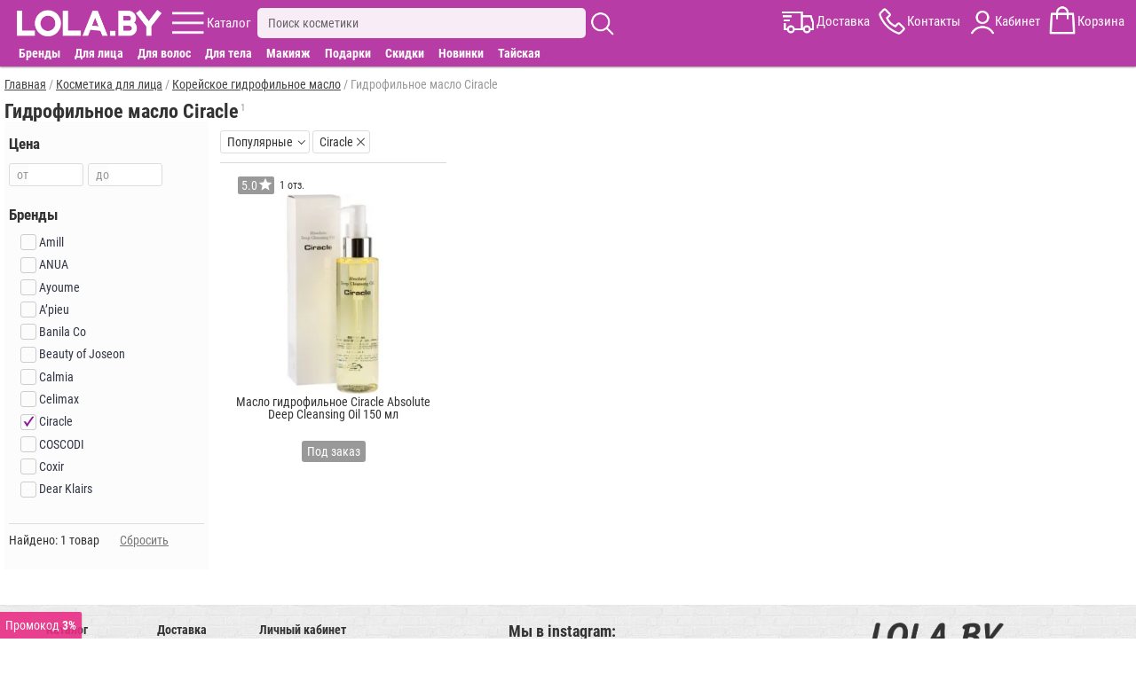

--- FILE ---
content_type: text/html; charset=utf-8
request_url: https://lola.by/korean-hydrophilic-oils/ciracle
body_size: 6168
content:
<!DOCTYPE html>
<html lang="ru">
<head>
<meta charset="UTF-8" />
<meta name="theme-color" content="#b83ca5">
<base href="https://lola.by/" />
<meta name="viewport" content="width=device-width, initial-scale=1">
<meta name='robots' content='noindex, nofollow'/>
<title>Гидрофильное масло Ciracle купить в Минске с доставкой по РБ</title>
<meta name="description" content="Купить гидрофильное масло ciracle в Минске в интернет магазине. Супер цены, скидка до 25%, рассрочка Халва. Бесплатная доставка в Минске и по всей Беларуси" />
<link href="https://lola.by/image/data/fav7.png" rel="icon" />
<link rel="stylesheet" href="https://lola.by/catalog/view/stylesheet/m.min.css?r232" />

</head>
<body>

<header>


	<div id="menu_fix9">
		<div id="menu_center9">
			<div id="menu9">
			
				<div id="logo9">
					<a href="https://lola.by" ><img src="https://lola.by/image/data/v21.png" alt="Корейская косметика купить в Минске"/></a>
				</div>
				
				<div id="kat9" class="m9">
					<div class="ic"></div>
					<span>Каталог</span>
				</div>
				
				<div id="sear9" class="m9">
					<div class="inp_bl">
						<input type="text" name="filter_name" placeholder="Поиск косметики" value="">
						<div id="close_s"></div>
					</div>
					<div class="ic"></div>
					<div class="search_rez"></div>
				</div>
				
				<div id="menu_r9">
					<div id="dost9" class="m9">
						<div class="ic"></div>
						<span>Доставка</span>
					</div>
					<div id="kont9" class="m9 aj">
						<div class="ic"></div>
						<span>Контакты</span>
					</div>
					<div id="kabin9" class="m9">
						<div class="ic"></div>
						<span>Кабинет</span>
					</div>
					<div id="cart9" class="m9">
						<div class="ic"><span id="cart-total"></span></div>
						<span>Корзина</span>
					</div>
				</div>
				<div id="close_w"></div>
				
			</div>
			
			<div class="cat_dop_menu">
				<span class="skidki_show"><a href="brands">Бренды</a></span>
				<span data-l="c1" class="c">Для лица</span>
				<span data-l="c2" class="c">Для волос</span>
				<span data-l="c3" class="c">Для тела</span>
				<span data-l="c4" class="c">Макияж</span>
				<span data-l="c6" class="c">Подарки</span>
				<span class="skidki_show"><a href="specials">Скидки</a></span>
				<span class="skidki_show"><a href="new">Новинки</a></span>
				<span class="thai_show"><a href="thai-cosmetics">Тайская</a></span>
			</div>
			
			<div id="full_contact" class="wind" itemscope itemtype="http://schema.org/LocalBusiness">

				<div class="close_w"></div>
				<div class="block">
					<span class="cont_zagol">Контакты:</span>
					<div class="block_sod">
						<div class="mts" itemprop="telephone">+375(33)373-75-35</div>
						<div class="obr_zv" onclick="zvonok();">Обратный звонок</div>
						<div class="telegram">Написать в Telegram</div>
						<div class="viber">Написать в Viber</div>
						<div class="mail"><a href="mailto:admin@lola.by"><span itemprop="email">admin@lola.by</span></a></div>
						<div class="graf"><b>График работы:</b> ПН-ВС с 10:00 до 20:00</div>
						<meta itemprop="priceRange" content="BYN">						
					</div>
				</div>	
				<div class="block adr_magaz">
					<span class="cont_zagol">Адреса магазинов:</span>
					<div class="block_sod">
					
													<span itemprop="address" itemscope itemtype="http://schema.org/PostalAddress">
								<meta itemprop="streetAddress" content="ул. Притыцкого 29, ТЦ Тивали 3 этаж, пав. 344/1">
								<meta itemprop="postalCode" content="220092">
								<meta itemprop="addressLocality" content="Минск">
							</span>
							<meta itemprop="image" content="https://lola.by/image/cache/mag/t1.jpg">						
							<meta itemprop="openingHours" content="Mo-Su 10:00-20:00"/>
												
						<p><b>г. Минск</b>, ул. Притыцкого 29<br />(ТЦ Тивали 3 этаж, пав. 344/1)<br /><span>ПН-ВС с 10:00 до 20:00</span></p>
						<p style="margin-bottom:0;"><b>г. Могилев</b>, ул. Первомайская 12<br /><span>ПН-ВС с 10:00 до 20:00</span></p>
					</div>
				</div>	

				<div class="block">
					<span class="cont_zagol">Наш instagram:</span>
					<div class="block_sod">
						<a href="https://www.instagram.com/lola.by_/" rel="nofollow" target="_blank" class="instagram">lola.by_</a>
					</div>
				</div>	
				<div class="block urist">
					<span class="cont_zagol">Юридическая информация:</span>
					<div class="block_sod">
						<p><span itemprop="name">ООО "Лола Групп"</span>, Свидетельство 791236179</p>
						<p style="margin: 0;">В Торговом реестре РБ c 13.08.2021</p>
					</div>
				</div>

				<div class="block more">
					<span class="cont_zagol">Смотрите также:</span>
					<div class="block_sod">
						<a href="dostavka">Доставка</a>
						<a href="oplata">Оплата</a>
						<a href="contacts">Контакты</a>
						<a style="border:none;" href="about-us">О нас</a>
					<div>
				</div>
			
			
			</div>
			
			
		</div>
	</div>
	
	<div id="kat_fix8" class="wind">
		<nav id="kat_center8">
		
			<div id="m_a">c0</div>
			<div class="close_w"></div>
			<div class="left_m">
				<div id="brand_skidk">
					<div><a class="skidki" href="specials">Скидки</a></div>
					<div><p id="new">Новинки</p></div>
					<div><p id="day">Товары дня</p></div>
					<div><a class="brand" href="brands">Бренды</a></div>
				</div>
				<div id="cat_glav">
					<a style="display:block;padding: 5px 0 5px 7px;color: #333;font-weight: bold;" href="katalog">Весь каталог</a>
					<p id="c6" class="cat img_f">Подарки</p>
					<p id="c0" class="cat img_f">Популярное</p>
					<p id="c1" class="cat img_f">Для лица</p>
					<p id="c2" class="cat img_f">Для волос</p>
					<p id="c3" class="cat img_f">Для тела</p>
					<p id="c4" class="cat img_f">Макияж</p>
					<a href="thai-cosmetics">Тайская косметика</a>
				</div>
				<div id="inf_page">
					<p id="m_search">Поиск</p>
					<a href="dostavka">Доставка</a>
					<p id="m_opl">Оплата</p>
					<a href="reviews-site">Отзывы</a>
					<a href="contacts">Контакты</a>
					<a href="about-us">О компании</a>
					<p id="m_akk">Личный кабинет</p>
					<a href="blog">Бьюти блог</a>
				</div>
			</div>
			
			<div class="right_m">
			
				<div class="gr_cat akt" id="gc0">
					<a href="korean-creams-face"><b>Кремы для лица</b></a>
					<a href="korean-masks-face"><b>Маски для лица</b></a>
					<a href="korean-serums-face"><b>Сыворотки для лица</b></a>
					<a href="korean-patches"><b>Патчи для глаз</b></a>
					<a href="korean-testers"><b>Пробники косметики</b></a>
					<a href="korean-tissue-masks"><b>Тканевые маски</b></a>
					<a href="korean-tonic-toners"><b>Тоники для лица</b></a>
					<a href="korean-shampoo-hair"><b>Шампуни для волос</b></a>
					<a href="korean-penki"><b>Пенки для умывания</b></a>
					<a href="korean-gels"><b>Гели</b></a>
					<a href="hair-filler"><b>Филлеры для волос</b></a>
					<a href="perfumery"><b>Парфюмерия</b></a>
				</div>
				
				<div class="gr_cat" id="gc1">
					<a href="korean-creams-face"><b>Кремы для лица</b></a>
					<a href="korean-eye-cream"><b>Кремы для глаз</b></a>
					<a href="korean-masks-face"><b>Маски для лица</b></a>
					<a href="korean-tissue-masks"><b>Тканевые маски</b></a>
					<a href="korean-serums-face"><b>Сыворотки для лица</b></a>
					<a href="face-tapes"><b>Тейпы для лица</b></a>
					<a href="korean-penki"><b>Пенки для умывания</b></a>
					<a href="korean-patches"><b>Патчи для глаз</b></a>
					<a href="korean-gels"><b>Гели</b></a>
					<a href="korean-tonic-toners"><b>Тоники для лица</b></a>
					<a href="korean-hydrophilic-oils"><b>Гидрофильные масла</b></a>
					<a href="korean-hydrogel-mask"><b>Гидрогелевые маски</b></a>
					<a href="korean-emulsions-face"><b>Эмульсии для лица</b></a>
					<a href="korean-scrubs"><b>Скрабы</b></a>
					<a href="korean-peeling"><b>Пилинг</b></a>
					<a href="korean-pads"><b>Пэды</b></a>
					<a href="korean-sun-protection"><b>Солнцезащитные средства</b></a>
					<a href="korean-care-lips"><b>Уход за губами</b></a>
					<a href="eyebrow-products"><b>Средства для бровей</b></a>
					<a href="korean-testers"><b>Пробники косметики</b></a>
					<a href="korean-accessories"><b>Аксессуары</b></a>
				</div>
				<div class="gr_cat" id="gc2">
					<a href="korean-shampoo-hair"><b>Шампуни для волос</b></a>
					<a href="korean-hair-masks"><b>Маски для волос</b></a>
					<a href="hair-balms"><b>Бальзамы для волос</b></a>
					<a href="hair-filler"><b>Филлеры для волос</b></a>
					<a href="korean-hair-conditioners"><b>Кондиционеры для волос</b></a>
					<a href="korean-serums-hair"><b>Сыворотки для волос</b></a>
					<a href="korean-essences-hair"><b>Эссенции для волос</b></a>
					<a href="korean-hair-sprays"><b>Спреи для волос</b></a>
					<a href="hair-oil"><b>Масло для волос</b></a>
					<a href="hair-styling"><b>Средства для укладки волос</b></a>
					<a href="korean-testers"><b>Пробники косметики</b></a>
					<a href="korean-accessories"><b>Аксессуары</b></a>
				</div>
				<div class="gr_cat" id="gc3">
					<a href="korean-hand-creams"><b>Кремы для рук</b></a>
					<a href="korean-creams-body"><b>Кремы для тела</b></a>
					<a href="korean-shower-gel"><b>Гель для душа</b></a>
					<a href="korean-scrubs"><b>Скрабы</b></a>
					<a href="korean-peeling"><b>Пилинг</b></a>
					<a href="korean-toothpastes"><b>Зубная паста</b></a>
					<a href="korean-toothbrushes"><b>Зубные щетки</b></a>
					<a href="korean-gels"><b>Гели</b></a>
					<a href="korean-sun-protection"><b>Солнцезащитные средства</b></a>
					<a href="deodorant"><b>Дезодоранты</b></a>
					<a href="korean-care-feet"><b>Уход за ногами</b></a>
					<a href="thai-medicine"><b>Тайские бальзамы</b></a>
					<a href="korean-soap"><b>Мыло</b></a>
					<a href="perfumery"><b>Парфюмерия</b></a>
				</div>
				<div class="gr_cat" id="gc4">
					<a href="korean-bb-creams"><b>BB кремы</b></a>
					<a href="korean-cc-creams"><b>CC кремы</b></a>
					<a href="korean-foundation"><b>Тональные средства</b></a>
					<a href="korean-powder"><b>Пудра</b></a>
					<a href="korean-mascara"><b>Тушь для ресниц</b></a>
					<a href="korean-eyeshadow"><b>Тени для век</b></a>
					<a href="korean-eyeliner"><b>Подводка для глаз </b></a>
					<a href="lips-decorative-cosmetic"><b>Для губ</b></a>
					<a href="base-makeup"><b>База под макияж</b></a>
					<a href="korean-makeup-removal"><b>Снятие макияжа</b></a>
				</div>
				<div class="gr_cat" id="gc6">
					<a href="gift-certificate"><p>Подарочные сертификаты</p></a>
					<a href="gift-baskets"><p>Подарочные наборы</p></a>
					<a href="gift-boxes"><p>Подарочная упаковка</p></a>
				</div>
			</div>
			
			
		</nav>
	</div>

</header>


<main>

<div id="ajax-load">
<div class="breadcrumb" itemscope itemtype="https://schema.org/BreadcrumbList">
									<span itemprop="itemListElement" itemscope itemtype="https://schema.org/ListItem">
				<a itemprop="item" href="https://lola.by/">
					<span itemprop="name">Главная</span>
					<meta itemprop="position" content="1" />
				</a>
			</span>
					 / 					<span itemprop="itemListElement" itemscope itemtype="https://schema.org/ListItem">
				<a itemprop="item" href="katalog-face">
					<span itemprop="name">Косметика для лица</span>
					<meta itemprop="position" content="2" />
				</a>
			</span>
					 / 					<span itemprop="itemListElement" itemscope itemtype="https://schema.org/ListItem">
				<a itemprop="item" href="korean-hydrophilic-oils">
					<span itemprop="name">Корейское гидрофильное масло</span>
					<meta itemprop="position" content="3" />
				</a>
			</span>
					 / 					<span>Гидрофильное масло Ciracle</span>
			</div>

<div class="l-column-name">
	<h1 class="h1_cat">Гидрофильное масло Ciracle</h1>
	<span class="prod_kol">1</span>
</div>


<div id="column-left" >
		
	<div class="mob_f">
		<span class="name_f">Цена</span>
		<div class="val_f price_f">
			<p class="inp">
				<i>от</i>
				<input type="text" id="p1" value="" maxlength="3" inputmode="numeric" pattern="[0-9]*" autocomplete="off">
			</p>
			<p class="inp">
				<i>до</i>
				<input type="text" id="p2" value="" maxlength="3" inputmode="numeric" pattern="[0-9]*" autocomplete="off">
			</p>
		</div>
	</div>

	
					<div class="mob_f">
				<span class="name_f">Бренды</span>
				
				<div class="val_f" id="m_val">
					
													<p>
								<label>
									<input type="checkbox" name="option[m]" value="m:25,188" class="ocf-target"  />
									<span class="checkbox-custom"></span>
																			<span class="ocf-no-link">Amill</span>
																	</label>
							</p>
													<p>
								<label>
									<input type="checkbox" name="option[m]" value="m:25,243" class="ocf-target"  />
									<span class="checkbox-custom"></span>
																			<span class="ocf-no-link">ANUA</span>
																	</label>
							</p>
													<p>
								<label>
									<input type="checkbox" name="option[m]" value="m:25,14" class="ocf-target"  />
									<span class="checkbox-custom"></span>
																			<span class="ocf-no-link">Ayoume</span>
																	</label>
							</p>
													<p>
								<label>
									<input type="checkbox" name="option[m]" value="m:25,11" class="ocf-target"  />
									<span class="checkbox-custom"></span>
																			<span class="ocf-no-link">A’pieu</span>
																	</label>
							</p>
													<p>
								<label>
									<input type="checkbox" name="option[m]" value="m:25,54" class="ocf-target"  />
									<span class="checkbox-custom"></span>
																			<span class="ocf-no-link">Banila Co</span>
																	</label>
							</p>
													<p>
								<label>
									<input type="checkbox" name="option[m]" value="m:25,226" class="ocf-target"  />
									<span class="checkbox-custom"></span>
																			<span class="ocf-no-link">Beauty of Joseon</span>
																	</label>
							</p>
													<p>
								<label>
									<input type="checkbox" name="option[m]" value="m:25,24" class="ocf-target"  />
									<span class="checkbox-custom"></span>
																			<span class="ocf-no-link">Calmia</span>
																	</label>
							</p>
													<p>
								<label>
									<input type="checkbox" name="option[m]" value="m:25,197" class="ocf-target"  />
									<span class="checkbox-custom"></span>
																			<span class="ocf-no-link">Celimax</span>
																	</label>
							</p>
													<p>
								<label>
									<input type="checkbox" name="option[m]" value="" class="ocf-target" checked />
									<span class="checkbox-custom"></span>
																			<span class="ocf-no-link">Ciracle</span>
																	</label>
							</p>
													<p>
								<label>
									<input type="checkbox" name="option[m]" value="m:25,234" class="ocf-target"  />
									<span class="checkbox-custom"></span>
																			<span class="ocf-no-link">COSCODI</span>
																	</label>
							</p>
													<p>
								<label>
									<input type="checkbox" name="option[m]" value="m:25,93" class="ocf-target"  />
									<span class="checkbox-custom"></span>
																			<span class="ocf-no-link">Coxir</span>
																	</label>
							</p>
													<p>
								<label>
									<input type="checkbox" name="option[m]" value="m:25,196" class="ocf-target"  />
									<span class="checkbox-custom"></span>
																			<span class="ocf-no-link">Dear Klairs</span>
																	</label>
							</p>
													<p>
								<label>
									<input type="checkbox" name="option[m]" value="m:25,26" class="ocf-target"  />
									<span class="checkbox-custom"></span>
																			<span class="ocf-no-link">Deoproce</span>
																	</label>
							</p>
													<p>
								<label>
									<input type="checkbox" name="option[m]" value="m:25,225" class="ocf-target"  />
									<span class="checkbox-custom"></span>
																			<span class="ocf-no-link">Derma Factory</span>
																	</label>
							</p>
													<p>
								<label>
									<input type="checkbox" name="option[m]" value="m:25,154" class="ocf-target"  />
									<span class="checkbox-custom"></span>
																			<span class="ocf-no-link">Dr. Althea</span>
																	</label>
							</p>
													<p>
								<label>
									<input type="checkbox" name="option[m]" value="m:25,192" class="ocf-target"  />
									<span class="checkbox-custom"></span>
																			<span class="ocf-no-link">Dr.Ceuracle</span>
																	</label>
							</p>
													<p>
								<label>
									<input type="checkbox" name="option[m]" value="m:25,1" class="ocf-target"  />
									<span class="checkbox-custom"></span>
																			<span class="ocf-no-link">Elizavecca</span>
																	</label>
							</p>
													<p>
								<label>
									<input type="checkbox" name="option[m]" value="m:25,12" class="ocf-target"  />
									<span class="checkbox-custom"></span>
																			<span class="ocf-no-link">Etude House</span>
																	</label>
							</p>
													<p>
								<label>
									<input type="checkbox" name="option[m]" value="m:25,43" class="ocf-target"  />
									<span class="checkbox-custom"></span>
																			<span class="ocf-no-link">Eyenlip</span>
																	</label>
							</p>
													<p>
								<label>
									<input type="checkbox" name="option[m]" value="m:25,142" class="ocf-target"  />
									<span class="checkbox-custom"></span>
																			<span class="ocf-no-link">Fraijour</span>
																	</label>
							</p>
													<p>
								<label>
									<input type="checkbox" name="option[m]" value="m:25,44" class="ocf-target"  />
									<span class="checkbox-custom"></span>
																			<span class="ocf-no-link">G9 Skin</span>
																	</label>
							</p>
													<p>
								<label>
									<input type="checkbox" name="option[m]" value="m:25,51" class="ocf-target"  />
									<span class="checkbox-custom"></span>
																			<span class="ocf-no-link">Graymelin</span>
																	</label>
							</p>
													<p>
								<label>
									<input type="checkbox" name="option[m]" value="m:25,156" class="ocf-target"  />
									<span class="checkbox-custom"></span>
																			<span class="ocf-no-link">Heimish</span>
																	</label>
							</p>
													<p>
								<label>
									<input type="checkbox" name="option[m]" value="m:25,3" class="ocf-target"  />
									<span class="checkbox-custom"></span>
																			<span class="ocf-no-link">Holika Holika</span>
																	</label>
							</p>
													<p>
								<label>
									<input type="checkbox" name="option[m]" value="m:25,193" class="ocf-target"  />
									<span class="checkbox-custom"></span>
																			<span class="ocf-no-link">I'm From</span>
																	</label>
							</p>
													<p>
								<label>
									<input type="checkbox" name="option[m]" value="m:25,41" class="ocf-target"  />
									<span class="checkbox-custom"></span>
																			<span class="ocf-no-link">J:ON</span>
																	</label>
							</p>
													<p>
								<label>
									<input type="checkbox" name="option[m]" value="m:25,107" class="ocf-target"  />
									<span class="checkbox-custom"></span>
																			<span class="ocf-no-link">Label Young</span>
																	</label>
							</p>
													<p>
								<label>
									<input type="checkbox" name="option[m]" value="m:25,32" class="ocf-target"  />
									<span class="checkbox-custom"></span>
																			<span class="ocf-no-link">Lebelage</span>
																	</label>
							</p>
													<p>
								<label>
									<input type="checkbox" name="option[m]" value="m:25,177" class="ocf-target"  />
									<span class="checkbox-custom"></span>
																			<span class="ocf-no-link">Manyo Factory</span>
																	</label>
							</p>
													<p>
								<label>
									<input type="checkbox" name="option[m]" value="m:25,208" class="ocf-target"  />
									<span class="checkbox-custom"></span>
																			<span class="ocf-no-link">MAXCLINIC</span>
																	</label>
							</p>
													<p>
								<label>
									<input type="checkbox" name="option[m]" value="m:25,133" class="ocf-target"  />
									<span class="checkbox-custom"></span>
																			<span class="ocf-no-link">Medi-Peel</span>
																	</label>
							</p>
													<p>
								<label>
									<input type="checkbox" name="option[m]" value="m:25,40" class="ocf-target"  />
									<span class="checkbox-custom"></span>
																			<span class="ocf-no-link">Missha</span>
																	</label>
							</p>
													<p>
								<label>
									<input type="checkbox" name="option[m]" value="m:25,87" class="ocf-target"  />
									<span class="checkbox-custom"></span>
																			<span class="ocf-no-link">No Brand</span>
																	</label>
							</p>
													<p>
								<label>
									<input type="checkbox" name="option[m]" value="m:25,170" class="ocf-target"  />
									<span class="checkbox-custom"></span>
																			<span class="ocf-no-link">Pyunkang Yul</span>
																	</label>
							</p>
													<p>
								<label>
									<input type="checkbox" name="option[m]" value="m:25,228" class="ocf-target"  />
									<span class="checkbox-custom"></span>
																			<span class="ocf-no-link">Round Lab</span>
																	</label>
							</p>
													<p>
								<label>
									<input type="checkbox" name="option[m]" value="m:25,168" class="ocf-target"  />
									<span class="checkbox-custom"></span>
																			<span class="ocf-no-link">SAVONRY</span>
																	</label>
							</p>
													<p>
								<label>
									<input type="checkbox" name="option[m]" value="m:25,7" class="ocf-target"  />
									<span class="checkbox-custom"></span>
																			<span class="ocf-no-link">Secret Key</span>
																	</label>
							</p>
													<p>
								<label>
									<input type="checkbox" name="option[m]" value="m:25,46" class="ocf-target"  />
									<span class="checkbox-custom"></span>
																			<span class="ocf-no-link">The Saem</span>
																	</label>
							</p>
													<p>
								<label>
									<input type="checkbox" name="option[m]" value="m:25,91" class="ocf-target"  />
									<span class="checkbox-custom"></span>
																			<span class="ocf-no-link">Trimay</span>
																	</label>
							</p>
													<p>
								<label>
									<input type="checkbox" name="option[m]" value="m:25,69" class="ocf-target"  />
									<span class="checkbox-custom"></span>
																			<span class="ocf-no-link">VeraClara</span>
																	</label>
							</p>
											
					
				</div>
			</div>
			
		<p class="filtr_dop">
		<span class="nashlo">Найдено: 1 товар</span>
					<span class="sbros">Сбросить</span>
				<span class="close_f"></span>		
	</p>

</div>
	
<div id="column-right">

	<div class="product-filter">
		<div class="product-filter_in">
			<div class="sort_bl">
				<span class="name_sort">Популярные</span>
				<div class="val_sort">
																		<div class="sort_select"><span>Популярные</span></div>
																								<div onclick="location.href='korean-hydrophilic-oils/ciracle?sort=date'"><span>Новинки</span></div>
																								<div onclick="location.href='korean-hydrophilic-oils/ciracle?sort=price'"><span>Сначала дешёвые</span></div>
																								<div onclick="location.href='korean-hydrophilic-oils/ciracle?sort=price2'"><span>Сначала дорогие</span></div>
															</div>
			</div>
																											<div class="cancel-small" data-href="korean-hydrophilic-oils" title="Бренды">
							<p>Ciracle</p>
						</div>
																			<div class="mob_filtr_bt"><p>Фильтры (1)</p></div>
				
		</div>
	</div>	

	<div class="product-list">
			
							
									<div>
						<div class="art_nal">
															<div class="to_rev">
									<div class="rait">5.0</div>
									<span>1 отз.</span>
								</div>
																				</div>
						<div class="stick_bl">
																											</div>
						<a href="korean-hydrophilic-oils/ciracle-absolute-deep-cleansing-oil-150" >
							<img  src="https://lola.by/image/cache/tov/4013-270x270.jpg" alt="Масло гидрофильное Ciracle Absolute Deep Cleansing Oil 150 мл" />
							<span class="name">Масло гидрофильное Ciracle Absolute Deep Cleansing Oil 150 мл</span>
						</a>	
						
													<div class="bl_price">
								<span class="price">
																			<span class="zakaz">Под заказ</span>
																	</span>
							</div>
											</div>
								
						</div>
</div>	
	
	
	
<div>
		
	

	
	
</div>
			
			
<div style="display:none;">
	<p id="ajax_title"></p>
	<p id="a_link">korean-hydrophilic-oils</p>
</div>

</div>
</main>

<footer id="footer">
	<div class="footer_fix">
		<div class="column">
			<ul>
				<li class="foot_menu">
					<div style="width:30%;display: inline-block;">
						<p style="font-weight: bold;"><a href="katalog">Каталог</a></p>
						<p><a href="specials">Скидки</a></p>
						<p><a href="contacts">Контакты</a></p>
						<a href="about-us">О компании</a>
					</div>
					<div style="width:30%;display: inline-block;">
						<p style="font-weight: bold;"><a href="dostavka">Доставка</a></p>
						<p><a href="oplata">Оплата</a></p>
						<p><a href="reviews-site">Отзывы</a></p>
						<a href="blog">Бьюти блог</a>
					</div>
					<div style="width:33%;display: inline-block;">
						<p style="font-weight: bold;"><a href="account">Личный кабинет</a></p>
						<p><a href="certificat">Сертификаты</a></p>
						<p><a href="return">Обмен и возврат</a></p>
						<a href="dogovor">Публичная оферта</a>
					</div>
				</li>
				<li>
					<ul id="footer_contact">
						<li class="tel">
							<span class="mts"></span>
							<span class="viber"></span>
							<span class="telegram"></span>
							<span class="tel_num">+375-33-373-75-35</span>
						</li>
					</ul>			
				</li>
			</ul>
		</div>
		<div class="column">
			<div id="insta_l">

				<p class="in0">Мы в instagram:</p>
				<img loading="lazy" src="https://lola.by/image/data/insta4.jpg" alt="Наш инстаграмм"/>
				<div>
					<div class="in1">
						<b>19,1 тыс.</b>
						<p>подписчиков</p>
					</div>
				</div>
			</div>
			<div class="foot_log2">
				<span><img class="logo_f" loading="lazy" src="https://lola.by/image/data/logo_min8.png" alt="lola.by" /></span>
			</div>
			
		</div>
		<div class="column">
			<span class="foot_log1"><img class="logo_f" loading="lazy" src="https://lola.by/image/data/logo_min8.png" alt="lola.by" /></span>
			<ul class="ur_inf">
				<li>ООО "Лола Групп" УНП 791236179</li>
				<li>В Торговом реестре c 13.08.2021</li>
				<li>г. Минск ул. Притыцкого 29 ТЦ Тивали</li>
				<li>&copy;2017-2026 Корейская косметика LOLA.BY</li>
				<li class="footer_ban">
					<img loading="lazy" src="https://lola.by/image/opl/opl8.png" alt="Visa, Mastercard, Белкарт"/>
				</li>
			</ul>
		</div>
	</div>
	
	<div id="foot_fix">
	
				
							<div id="cupon">Промокод <b>3%</b></div>
							
				
		<div class="chat1" style="display:none;">Консультант</div>
		<div id="vverh">Вверх</div>
	</div>
	
	<div id="y"></div>
	<div id="z"></div>
	<p id="b">1</p>

</footer>
<div id="ajax_zapret"></div>

<script src="https://lola.by/catalog/view/script/min/j351.js"></script>
<script src="https://lola.by/catalog/view/script/m.js?v52"></script>
<script src="https://lola.by/catalog/view/script/flickity.js?v1"></script>


	<script async src="https://www.googletagmanager.com/gtag/js?id=G-4SB8GN38T5"></script>
	<script>
	  window.dataLayer = window.dataLayer || [];
	  function gtag(){dataLayer.push(arguments);}
	  gtag('js', new Date());

	  gtag('config', 'G-4SB8GN38T5');
	  gtag('config', 'AW-393653333');
	</script>

	<script>
		(function (d, w, c) {
			(w[c] = w[c] || []).push(function() {
				try {
					w.yaCounter50646976 = new Ya.Metrika({
						id:50646976,
						clickmap:true,
						trackLinks:true,
						accurateTrackBounce:true,
						webvisor:true
					});
				} catch(e) { }
			});

			var n = d.getElementsByTagName("script")[0],
				s = d.createElement("script"),
				f = function () { n.parentNode.insertBefore(s, n); };
			s.type = "text/javascript";
			s.async = true;
			s.src = "https://mc.yandex.ru/metrika/watch.js";

			if (w.opera == "[object Opera]") {
				d.addEventListener("DOMContentLoaded", f, false);
			} else { f(); }
		})(document, window, "yandex_metrika_callbacks");

	</script>
	
	
